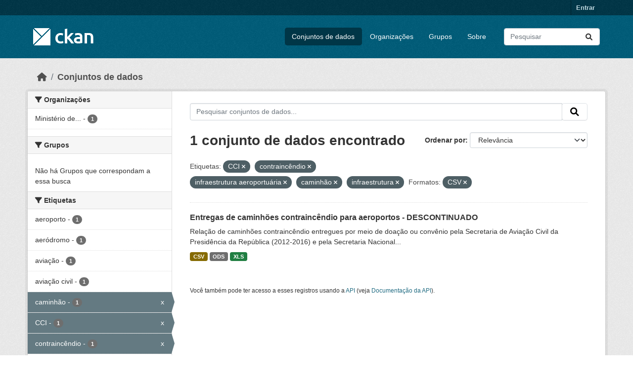

--- FILE ---
content_type: text/html; charset=utf-8
request_url: https://dados.transportes.gov.br/dataset?tags=CCI&tags=contrainc%C3%AAndio&tags=infraestrutura+aeroportu%C3%A1ria&tags=caminh%C3%A3o&res_format=CSV&_res_format_limit=0&tags=infraestrutura
body_size: 7184
content:
<!DOCTYPE html>
<!--[if IE 9]> <html lang="pt_BR" class="ie9"> <![endif]-->
<!--[if gt IE 8]><!--> <html lang="pt_BR"  > <!--<![endif]-->
  <head>
    <meta charset="utf-8" />
      <meta name="csrf_field_name" content="_csrf_token" />
      <meta name="_csrf_token" content="ImIzNzNjOTA2ZjFjODZjNDM1ZTVkYmZjOWQ2Y2Y3ODA4MWQ3MzllZDMi.aW-hLQ.w5Y8IT6E8h4OxnBMxgwcFJmvJNo" />

      <meta name="generator" content="ckan 2.10.4" />
      <meta name="viewport" content="width=device-width, initial-scale=1.0">
    <title>Conjunto de dados - Ministério da Infraestrutura</title>

    
    <link rel="shortcut icon" href="/base/images/ckan.ico" />
    
  
      
      
      
    
  


    
      
      
    

    
    <link href="/webassets/base/1c87a999_main.css" rel="stylesheet"/>
<link href="/webassets/ckanext-activity/6ac15be0_activity.css" rel="stylesheet"/>
    
  </head>

  
  <body data-site-root="https://dados.transportes.gov.br/" data-locale-root="https://dados.transportes.gov.br/" >

    
    <div class="visually-hidden-focusable"><a href="#content">Skip to main content</a></div>
  

  
    

 
<div class="account-masthead">
  <div class="container">
     
    <nav class="account not-authed" aria-label="Account">
      <ul class="list-unstyled">
        
        <li><a href="/user/login">Entrar</a></li>
         
      </ul>
    </nav>
     
  </div>
</div>

<header class="masthead">
  <div class="container">
      
    <nav class="navbar navbar-expand-lg navbar-light">
      <hgroup class="header-image navbar-left">

      
      
      <a class="logo" href="/">
        <img src="/base/images/ckan-logo.png" alt="Ministério da Infraestrutura"
          title="Ministério da Infraestrutura" />
      </a>
      
      

       </hgroup>
      <button class="navbar-toggler" type="button" data-bs-toggle="collapse" data-bs-target="#main-navigation-toggle"
        aria-controls="main-navigation-toggle" aria-expanded="false" aria-label="Toggle navigation">
        <span class="fa fa-bars text-white"></span>
      </button>

      <div class="main-navbar collapse navbar-collapse" id="main-navigation-toggle">
        <ul class="navbar-nav ms-auto mb-2 mb-lg-0">
          
            
              
              

		          <li class="active"><a href="/dataset/">Conjuntos de dados</a></li><li><a href="/organization/">Organizações</a></li><li><a href="/group/">Grupos</a></li><li><a href="/about">Sobre</a></li>
	          
          </ul>

      
      
          <form class="d-flex site-search" action="/dataset/" method="get">
              <label class="d-none" for="field-sitewide-search">Search Datasets...</label>
              <input id="field-sitewide-search" class="form-control me-2"  type="text" name="q" placeholder="Pesquisar" aria-label="Pesquisar conjuntos de dados..."/>
              <button class="btn" type="submit" aria-label="Submit"><i class="fa fa-search"></i></button>
          </form>
      
      </div>
    </nav>
  </div>
</header>

  
    <div class="main">
      <div id="content" class="container">
        
          
            <div class="flash-messages">
              
                
              
            </div>
          

          
            <div class="toolbar" role="navigation" aria-label="Breadcrumb">
              
                
                  <ol class="breadcrumb">
                    
<li class="home"><a href="/" aria-label="Início"><i class="fa fa-home"></i><span> Início</span></a></li>
                    
  <li class="active"><a href="/dataset/">Conjuntos de dados</a></li>

                  </ol>
                
              
            </div>
          

          <div class="row wrapper">
            
            
            

            
              <aside class="secondary col-md-3">
                
                
  <div class="filters">
    <div>
      
        

    
    
	
	    
		<section class="module module-narrow module-shallow">
		    
			<h2 class="module-heading">
			    <i class="fa fa-filter"></i>
			    Organizações
			</h2>
		    
		    
			
			    
				<nav aria-label="Organizações">
				    <ul class="list-unstyled nav nav-simple nav-facet">
					
					    
					    
					    
					    
					    <li class="nav-item ">
						<a href="/dataset/?tags=CCI&amp;tags=contrainc%C3%AAndio&amp;tags=infraestrutura+aeroportu%C3%A1ria&amp;tags=caminh%C3%A3o&amp;tags=infraestrutura&amp;res_format=CSV&amp;_res_format_limit=0&amp;organization=mpor" title="Ministério de Portos e Aeroportos">
						    <span class="item-label">Ministério de...</span>
						    <span class="hidden separator"> - </span>
						    <span class="item-count badge">1</span>
							
						</a>
					    </li>
					
				    </ul>
				</nav>

				<p class="module-footer">
				    
					
				    
				</p>
			    
			
		    
		</section>
	    
	
    

      
        

    
    
	
	    
		<section class="module module-narrow module-shallow">
		    
			<h2 class="module-heading">
			    <i class="fa fa-filter"></i>
			    Grupos
			</h2>
		    
		    
			
			    
				<p class="module-content empty">Não há Grupos que correspondam a essa busca</p>
			    
			
		    
		</section>
	    
	
    

      
        

    
    
	
	    
		<section class="module module-narrow module-shallow">
		    
			<h2 class="module-heading">
			    <i class="fa fa-filter"></i>
			    Etiquetas
			</h2>
		    
		    
			
			    
				<nav aria-label="Etiquetas">
				    <ul class="list-unstyled nav nav-simple nav-facet">
					
					    
					    
					    
					    
					    <li class="nav-item ">
						<a href="/dataset/?tags=CCI&amp;tags=contrainc%C3%AAndio&amp;tags=infraestrutura+aeroportu%C3%A1ria&amp;tags=caminh%C3%A3o&amp;tags=infraestrutura&amp;res_format=CSV&amp;_res_format_limit=0&amp;tags=aeroporto" title="">
						    <span class="item-label">aeroporto</span>
						    <span class="hidden separator"> - </span>
						    <span class="item-count badge">1</span>
							
						</a>
					    </li>
					
					    
					    
					    
					    
					    <li class="nav-item ">
						<a href="/dataset/?tags=CCI&amp;tags=contrainc%C3%AAndio&amp;tags=infraestrutura+aeroportu%C3%A1ria&amp;tags=caminh%C3%A3o&amp;tags=infraestrutura&amp;res_format=CSV&amp;_res_format_limit=0&amp;tags=aer%C3%B3dromo" title="">
						    <span class="item-label">aeródromo</span>
						    <span class="hidden separator"> - </span>
						    <span class="item-count badge">1</span>
							
						</a>
					    </li>
					
					    
					    
					    
					    
					    <li class="nav-item ">
						<a href="/dataset/?tags=CCI&amp;tags=contrainc%C3%AAndio&amp;tags=infraestrutura+aeroportu%C3%A1ria&amp;tags=caminh%C3%A3o&amp;tags=infraestrutura&amp;res_format=CSV&amp;_res_format_limit=0&amp;tags=avia%C3%A7%C3%A3o" title="">
						    <span class="item-label">aviação</span>
						    <span class="hidden separator"> - </span>
						    <span class="item-count badge">1</span>
							
						</a>
					    </li>
					
					    
					    
					    
					    
					    <li class="nav-item ">
						<a href="/dataset/?tags=CCI&amp;tags=contrainc%C3%AAndio&amp;tags=infraestrutura+aeroportu%C3%A1ria&amp;tags=caminh%C3%A3o&amp;tags=infraestrutura&amp;res_format=CSV&amp;_res_format_limit=0&amp;tags=avia%C3%A7%C3%A3o+civil" title="">
						    <span class="item-label">aviação civil</span>
						    <span class="hidden separator"> - </span>
						    <span class="item-count badge">1</span>
							
						</a>
					    </li>
					
					    
					    
					    
					    
					    <li class="nav-item  active">
						<a href="/dataset/?tags=CCI&amp;tags=contrainc%C3%AAndio&amp;tags=infraestrutura+aeroportu%C3%A1ria&amp;tags=infraestrutura&amp;res_format=CSV&amp;_res_format_limit=0" title="">
						    <span class="item-label">caminhão</span>
						    <span class="hidden separator"> - </span>
						    <span class="item-count badge">1</span>
							<span class="facet-close">x</span>
						</a>
					    </li>
					
					    
					    
					    
					    
					    <li class="nav-item  active">
						<a href="/dataset/?tags=contrainc%C3%AAndio&amp;tags=infraestrutura+aeroportu%C3%A1ria&amp;tags=caminh%C3%A3o&amp;tags=infraestrutura&amp;res_format=CSV&amp;_res_format_limit=0" title="">
						    <span class="item-label">CCI</span>
						    <span class="hidden separator"> - </span>
						    <span class="item-count badge">1</span>
							<span class="facet-close">x</span>
						</a>
					    </li>
					
					    
					    
					    
					    
					    <li class="nav-item  active">
						<a href="/dataset/?tags=CCI&amp;tags=infraestrutura+aeroportu%C3%A1ria&amp;tags=caminh%C3%A3o&amp;tags=infraestrutura&amp;res_format=CSV&amp;_res_format_limit=0" title="">
						    <span class="item-label">contraincêndio</span>
						    <span class="hidden separator"> - </span>
						    <span class="item-count badge">1</span>
							<span class="facet-close">x</span>
						</a>
					    </li>
					
					    
					    
					    
					    
					    <li class="nav-item ">
						<a href="/dataset/?tags=CCI&amp;tags=contrainc%C3%AAndio&amp;tags=infraestrutura+aeroportu%C3%A1ria&amp;tags=caminh%C3%A3o&amp;tags=infraestrutura&amp;res_format=CSV&amp;_res_format_limit=0&amp;tags=inc%C3%AAndio" title="">
						    <span class="item-label">incêndio</span>
						    <span class="hidden separator"> - </span>
						    <span class="item-count badge">1</span>
							
						</a>
					    </li>
					
					    
					    
					    
					    
					    <li class="nav-item  active">
						<a href="/dataset/?tags=CCI&amp;tags=contrainc%C3%AAndio&amp;tags=infraestrutura+aeroportu%C3%A1ria&amp;tags=caminh%C3%A3o&amp;res_format=CSV&amp;_res_format_limit=0" title="">
						    <span class="item-label">infraestrutura</span>
						    <span class="hidden separator"> - </span>
						    <span class="item-count badge">1</span>
							<span class="facet-close">x</span>
						</a>
					    </li>
					
					    
					    
					    
					    
					    <li class="nav-item  active">
						<a href="/dataset/?tags=CCI&amp;tags=contrainc%C3%AAndio&amp;tags=caminh%C3%A3o&amp;tags=infraestrutura&amp;res_format=CSV&amp;_res_format_limit=0" title="infraestrutura aeroportuária">
						    <span class="item-label">infraestrutura...</span>
						    <span class="hidden separator"> - </span>
						    <span class="item-count badge">1</span>
							<span class="facet-close">x</span>
						</a>
					    </li>
					
				    </ul>
				</nav>

				<p class="module-footer">
				    
					
					    <a href="/dataset/?tags=CCI&amp;tags=contrainc%C3%AAndio&amp;tags=infraestrutura+aeroportu%C3%A1ria&amp;tags=caminh%C3%A3o&amp;tags=infraestrutura&amp;res_format=CSV&amp;_res_format_limit=0&amp;_tags_limit=0" class="read-more">Mostrar mais Etiquetas</a>
					
				    
				</p>
			    
			
		    
		</section>
	    
	
    

      
        

    
    
	
	    
		<section class="module module-narrow module-shallow">
		    
			<h2 class="module-heading">
			    <i class="fa fa-filter"></i>
			    Formatos
			</h2>
		    
		    
			
			    
				<nav aria-label="Formatos">
				    <ul class="list-unstyled nav nav-simple nav-facet">
					
					    
					    
					    
					    
					    <li class="nav-item  active">
						<a href="/dataset/?tags=CCI&amp;tags=contrainc%C3%AAndio&amp;tags=infraestrutura+aeroportu%C3%A1ria&amp;tags=caminh%C3%A3o&amp;tags=infraestrutura&amp;_res_format_limit=0" title="">
						    <span class="item-label">CSV</span>
						    <span class="hidden separator"> - </span>
						    <span class="item-count badge">1</span>
							<span class="facet-close">x</span>
						</a>
					    </li>
					
					    
					    
					    
					    
					    <li class="nav-item ">
						<a href="/dataset/?tags=CCI&amp;tags=contrainc%C3%AAndio&amp;tags=infraestrutura+aeroportu%C3%A1ria&amp;tags=caminh%C3%A3o&amp;tags=infraestrutura&amp;res_format=CSV&amp;_res_format_limit=0&amp;res_format=ODS" title="">
						    <span class="item-label">ODS</span>
						    <span class="hidden separator"> - </span>
						    <span class="item-count badge">1</span>
							
						</a>
					    </li>
					
					    
					    
					    
					    
					    <li class="nav-item ">
						<a href="/dataset/?tags=CCI&amp;tags=contrainc%C3%AAndio&amp;tags=infraestrutura+aeroportu%C3%A1ria&amp;tags=caminh%C3%A3o&amp;tags=infraestrutura&amp;res_format=CSV&amp;_res_format_limit=0&amp;res_format=XLS" title="">
						    <span class="item-label">XLS</span>
						    <span class="hidden separator"> - </span>
						    <span class="item-count badge">1</span>
							
						</a>
					    </li>
					
				    </ul>
				</nav>

				<p class="module-footer">
				    
					<a href="/dataset/?tags=CCI&amp;tags=contrainc%C3%AAndio&amp;tags=infraestrutura+aeroportu%C3%A1ria&amp;tags=caminh%C3%A3o&amp;tags=infraestrutura&amp;res_format=CSV" class="read-more">Mostrar somente Formatos popular</a>
				    
				</p>
			    
			
		    
		</section>
	    
	
    

      
        

    
    
	
	    
		<section class="module module-narrow module-shallow">
		    
			<h2 class="module-heading">
			    <i class="fa fa-filter"></i>
			    Licenças
			</h2>
		    
		    
			
			    
				<nav aria-label="Licenças">
				    <ul class="list-unstyled nav nav-simple nav-facet">
					
					    
					    
					    
					    
					    <li class="nav-item ">
						<a href="/dataset/?tags=CCI&amp;tags=contrainc%C3%AAndio&amp;tags=infraestrutura+aeroportu%C3%A1ria&amp;tags=caminh%C3%A3o&amp;tags=infraestrutura&amp;res_format=CSV&amp;_res_format_limit=0&amp;license_id=cc-by" title="">
						    <span class="item-label">Creative Commons Atribuição</span>
						    <span class="hidden separator"> - </span>
						    <span class="item-count badge">1</span>
							
						</a>
					    </li>
					
				    </ul>
				</nav>

				<p class="module-footer">
				    
					
				    
				</p>
			    
			
		    
		</section>
	    
	
    

      
    </div>
    <a class="close no-text hide-filters"><i class="fa fa-times-circle"></i><span class="text">close</span></a>
  </div>

              </aside>
            

            
              <div class="primary col-md-9 col-xs-12" role="main">
                
                
  <section class="module">
    <div class="module-content">
      
        
      
      
        
        
        







<form id="dataset-search-form" class="search-form" method="get" data-module="select-switch">

  
    <div class="input-group search-input-group">
      <input aria-label="Pesquisar conjuntos de dados..." id="field-giant-search" type="text" class="form-control input-lg" name="q" value="" autocomplete="off" placeholder="Pesquisar conjuntos de dados...">
      
      <span class="input-group-btn">
        <button class="btn btn-default btn-lg" type="submit" value="search" aria-label="Submit">
          <i class="fa fa-search"></i>
        </button>
      </span>
      
    </div>
  

  
    <span>






<input type="hidden" name="tags" value="CCI" />





<input type="hidden" name="tags" value="contraincêndio" />





<input type="hidden" name="tags" value="infraestrutura aeroportuária" />





<input type="hidden" name="tags" value="caminhão" />





<input type="hidden" name="tags" value="infraestrutura" />





<input type="hidden" name="res_format" value="CSV" />



</span>
  

  
    
      <div class="form-group control-order-by">
        <label for="field-order-by">Ordenar por</label>
        <select id="field-order-by" name="sort" class="form-control form-select">
          
            
              <option value="score desc, metadata_modified desc" selected="selected">Relevância</option>
            
          
            
              <option value="title_string asc">Nome Crescente</option>
            
          
            
              <option value="title_string desc">Nome Descrescente</option>
            
          
            
              <option value="metadata_modified desc">Modificada pela última vez</option>
            
          
            
          
        </select>
        
        <button class="btn btn-default js-hide" type="submit">Ir</button>
        
      </div>
    
  

  
    
      <h1>

  
  
  
  

1 conjunto de dados encontrado</h1>
    
  

  
    
      <p class="filter-list">
        
          
          <span class="facet">Etiquetas:</span>
          
            <span class="filtered pill">CCI
              <a href="/dataset/?tags=contrainc%C3%AAndio&amp;tags=infraestrutura+aeroportu%C3%A1ria&amp;tags=caminh%C3%A3o&amp;tags=infraestrutura&amp;res_format=CSV&amp;_res_format_limit=0" class="remove" title="Remover"><i class="fa fa-times"></i></a>
            </span>
          
            <span class="filtered pill">contraincêndio
              <a href="/dataset/?tags=CCI&amp;tags=infraestrutura+aeroportu%C3%A1ria&amp;tags=caminh%C3%A3o&amp;tags=infraestrutura&amp;res_format=CSV&amp;_res_format_limit=0" class="remove" title="Remover"><i class="fa fa-times"></i></a>
            </span>
          
            <span class="filtered pill">infraestrutura aeroportuária
              <a href="/dataset/?tags=CCI&amp;tags=contrainc%C3%AAndio&amp;tags=caminh%C3%A3o&amp;tags=infraestrutura&amp;res_format=CSV&amp;_res_format_limit=0" class="remove" title="Remover"><i class="fa fa-times"></i></a>
            </span>
          
            <span class="filtered pill">caminhão
              <a href="/dataset/?tags=CCI&amp;tags=contrainc%C3%AAndio&amp;tags=infraestrutura+aeroportu%C3%A1ria&amp;tags=infraestrutura&amp;res_format=CSV&amp;_res_format_limit=0" class="remove" title="Remover"><i class="fa fa-times"></i></a>
            </span>
          
            <span class="filtered pill">infraestrutura
              <a href="/dataset/?tags=CCI&amp;tags=contrainc%C3%AAndio&amp;tags=infraestrutura+aeroportu%C3%A1ria&amp;tags=caminh%C3%A3o&amp;res_format=CSV&amp;_res_format_limit=0" class="remove" title="Remover"><i class="fa fa-times"></i></a>
            </span>
          
        
          
          <span class="facet">Formatos:</span>
          
            <span class="filtered pill">CSV
              <a href="/dataset/?tags=CCI&amp;tags=contrainc%C3%AAndio&amp;tags=infraestrutura+aeroportu%C3%A1ria&amp;tags=caminh%C3%A3o&amp;tags=infraestrutura&amp;_res_format_limit=0" class="remove" title="Remover"><i class="fa fa-times"></i></a>
            </span>
          
        
      </p>
      <a class="show-filters btn btn-default">Filtrar Resultados</a>
    
  

</form>




      
      
        

  
    <ul class="dataset-list list-unstyled">
    	
	      
	        




  <li class="dataset-item">
    
      <div class="dataset-content">
        
          <h2 class="dataset-heading">
            
              
            
            
    <a href="/dataset/catalogo-de-infraestrutura-aeroportuaria-entregas-de-caminhoes-contraincendio-para-aeroportos" title="Entregas de caminhões contraincêndio para aeroportos - DESCONTINUADO">
      Entregas de caminhões contraincêndio para aeroportos - DESCONTINUADO
    </a>
            
            
              
              
            
          </h2>
        
        
          
            <div>Relação de caminhões contraincêndio entregues por meio de doação ou convênio pela Secretaria de Aviação Civil da Presidência da República (2012-2016) e pela Secretaria Nacional...</div>
          
        
      </div>
      
        
          
            <ul class="dataset-resources list-unstyled">
              
                
                <li>
                  <a href="/dataset/catalogo-de-infraestrutura-aeroportuaria-entregas-de-caminhoes-contraincendio-para-aeroportos" class="badge badge-default" data-format="csv">CSV</a>
                </li>
                
                <li>
                  <a href="/dataset/catalogo-de-infraestrutura-aeroportuaria-entregas-de-caminhoes-contraincendio-para-aeroportos" class="badge badge-default" data-format="ods">ODS</a>
                </li>
                
                <li>
                  <a href="/dataset/catalogo-de-infraestrutura-aeroportuaria-entregas-de-caminhoes-contraincendio-para-aeroportos" class="badge badge-default" data-format="xls">XLS</a>
                </li>
                
              
            </ul>
          
        
      
    
  </li>

	      
	    
    </ul>
  

      
    </div>

    
      
    
  </section>

  
    <section class="module">
      <div class="module-content">
        
          <small>
            
            
            
           Você também pode ter acesso a esses registros usando a <a href="/api/3">API</a> (veja <a href="http://docs.ckan.org/en/2.10/api/">Documentação da API</a>). 
          </small>
        
      </div>
    </section>
  

              </div>
            
          </div>
        
      </div>
    </div>
  
    <footer class="site-footer">
  <div class="container">
    
    <div class="row">
      <div class="col-md-8 footer-links">
        
          <ul class="list-unstyled">
            
              <li><a href="/about">Sobre Ministério da Infraestrutura</a></li>
            
          </ul>
          <ul class="list-unstyled">
            
              
              <li><a href="http://docs.ckan.org/en/2.10/api/">API do CKAN</a></li>
              <li><a href="http://www.ckan.org/">Associação CKAN</a></li>
              <li><a href="http://www.opendefinition.org/okd/"><img src="/base/images/od_80x15_blue.png" alt="Open Data"></a></li>
            
          </ul>
        
      </div>
      <div class="col-md-4 attribution">
        
          <p><strong>Impulsionado por</strong> <a class="hide-text ckan-footer-logo" href="http://ckan.org">CKAN</a></p>
        
        
          
<form class="lang-select" action="/util/redirect" data-module="select-switch" method="POST">
  
<input type="hidden" name="_csrf_token" value="ImIzNzNjOTA2ZjFjODZjNDM1ZTVkYmZjOWQ2Y2Y3ODA4MWQ3MzllZDMi.aW-hLQ.w5Y8IT6E8h4OxnBMxgwcFJmvJNo"/> 
  <div class="form-group">
    <label for="field-lang-select">Idioma</label>
    <select id="field-lang-select" name="url" data-module="autocomplete" data-module-dropdown-class="lang-dropdown" data-module-container-class="lang-container">
      
        <option value="/pt_BR/dataset?tags=CCI&amp;tags=contrainc%C3%AAndio&amp;tags=infraestrutura+aeroportu%C3%A1ria&amp;tags=caminh%C3%A3o&amp;res_format=CSV&amp;_res_format_limit=0&amp;tags=infraestrutura" selected="selected">
          português (Brasil)
        </option>
      
        <option value="/en/dataset?tags=CCI&amp;tags=contrainc%C3%AAndio&amp;tags=infraestrutura+aeroportu%C3%A1ria&amp;tags=caminh%C3%A3o&amp;res_format=CSV&amp;_res_format_limit=0&amp;tags=infraestrutura" >
          English
        </option>
      
        <option value="/es/dataset?tags=CCI&amp;tags=contrainc%C3%AAndio&amp;tags=infraestrutura+aeroportu%C3%A1ria&amp;tags=caminh%C3%A3o&amp;res_format=CSV&amp;_res_format_limit=0&amp;tags=infraestrutura" >
          español
        </option>
      
        <option value="/fr/dataset?tags=CCI&amp;tags=contrainc%C3%AAndio&amp;tags=infraestrutura+aeroportu%C3%A1ria&amp;tags=caminh%C3%A3o&amp;res_format=CSV&amp;_res_format_limit=0&amp;tags=infraestrutura" >
          français
        </option>
      
        <option value="/ro/dataset?tags=CCI&amp;tags=contrainc%C3%AAndio&amp;tags=infraestrutura+aeroportu%C3%A1ria&amp;tags=caminh%C3%A3o&amp;res_format=CSV&amp;_res_format_limit=0&amp;tags=infraestrutura" >
          română
        </option>
      
        <option value="/sq/dataset?tags=CCI&amp;tags=contrainc%C3%AAndio&amp;tags=infraestrutura+aeroportu%C3%A1ria&amp;tags=caminh%C3%A3o&amp;res_format=CSV&amp;_res_format_limit=0&amp;tags=infraestrutura" >
          shqip
        </option>
      
        <option value="/bs/dataset?tags=CCI&amp;tags=contrainc%C3%AAndio&amp;tags=infraestrutura+aeroportu%C3%A1ria&amp;tags=caminh%C3%A3o&amp;res_format=CSV&amp;_res_format_limit=0&amp;tags=infraestrutura" >
          bosanski
        </option>
      
        <option value="/gl/dataset?tags=CCI&amp;tags=contrainc%C3%AAndio&amp;tags=infraestrutura+aeroportu%C3%A1ria&amp;tags=caminh%C3%A3o&amp;res_format=CSV&amp;_res_format_limit=0&amp;tags=infraestrutura" >
          galego
        </option>
      
        <option value="/pt_PT/dataset?tags=CCI&amp;tags=contrainc%C3%AAndio&amp;tags=infraestrutura+aeroportu%C3%A1ria&amp;tags=caminh%C3%A3o&amp;res_format=CSV&amp;_res_format_limit=0&amp;tags=infraestrutura" >
          português (Portugal)
        </option>
      
        <option value="/zh_Hans_CN/dataset?tags=CCI&amp;tags=contrainc%C3%AAndio&amp;tags=infraestrutura+aeroportu%C3%A1ria&amp;tags=caminh%C3%A3o&amp;res_format=CSV&amp;_res_format_limit=0&amp;tags=infraestrutura" >
          中文 (简体, 中国)
        </option>
      
        <option value="/id/dataset?tags=CCI&amp;tags=contrainc%C3%AAndio&amp;tags=infraestrutura+aeroportu%C3%A1ria&amp;tags=caminh%C3%A3o&amp;res_format=CSV&amp;_res_format_limit=0&amp;tags=infraestrutura" >
          Indonesia
        </option>
      
        <option value="/eu/dataset?tags=CCI&amp;tags=contrainc%C3%AAndio&amp;tags=infraestrutura+aeroportu%C3%A1ria&amp;tags=caminh%C3%A3o&amp;res_format=CSV&amp;_res_format_limit=0&amp;tags=infraestrutura" >
          euskara
        </option>
      
        <option value="/mk/dataset?tags=CCI&amp;tags=contrainc%C3%AAndio&amp;tags=infraestrutura+aeroportu%C3%A1ria&amp;tags=caminh%C3%A3o&amp;res_format=CSV&amp;_res_format_limit=0&amp;tags=infraestrutura" >
          македонски
        </option>
      
        <option value="/zh_Hant_TW/dataset?tags=CCI&amp;tags=contrainc%C3%AAndio&amp;tags=infraestrutura+aeroportu%C3%A1ria&amp;tags=caminh%C3%A3o&amp;res_format=CSV&amp;_res_format_limit=0&amp;tags=infraestrutura" >
          中文 (繁體, 台灣)
        </option>
      
        <option value="/fa_IR/dataset?tags=CCI&amp;tags=contrainc%C3%AAndio&amp;tags=infraestrutura+aeroportu%C3%A1ria&amp;tags=caminh%C3%A3o&amp;res_format=CSV&amp;_res_format_limit=0&amp;tags=infraestrutura" >
          فارسی (ایران)
        </option>
      
        <option value="/vi/dataset?tags=CCI&amp;tags=contrainc%C3%AAndio&amp;tags=infraestrutura+aeroportu%C3%A1ria&amp;tags=caminh%C3%A3o&amp;res_format=CSV&amp;_res_format_limit=0&amp;tags=infraestrutura" >
          Tiếng Việt
        </option>
      
        <option value="/da_DK/dataset?tags=CCI&amp;tags=contrainc%C3%AAndio&amp;tags=infraestrutura+aeroportu%C3%A1ria&amp;tags=caminh%C3%A3o&amp;res_format=CSV&amp;_res_format_limit=0&amp;tags=infraestrutura" >
          dansk (Danmark)
        </option>
      
        <option value="/lt/dataset?tags=CCI&amp;tags=contrainc%C3%AAndio&amp;tags=infraestrutura+aeroportu%C3%A1ria&amp;tags=caminh%C3%A3o&amp;res_format=CSV&amp;_res_format_limit=0&amp;tags=infraestrutura" >
          lietuvių
        </option>
      
        <option value="/mn_MN/dataset?tags=CCI&amp;tags=contrainc%C3%AAndio&amp;tags=infraestrutura+aeroportu%C3%A1ria&amp;tags=caminh%C3%A3o&amp;res_format=CSV&amp;_res_format_limit=0&amp;tags=infraestrutura" >
          монгол (Монгол)
        </option>
      
        <option value="/cs_CZ/dataset?tags=CCI&amp;tags=contrainc%C3%AAndio&amp;tags=infraestrutura+aeroportu%C3%A1ria&amp;tags=caminh%C3%A3o&amp;res_format=CSV&amp;_res_format_limit=0&amp;tags=infraestrutura" >
          čeština (Česko)
        </option>
      
        <option value="/sk/dataset?tags=CCI&amp;tags=contrainc%C3%AAndio&amp;tags=infraestrutura+aeroportu%C3%A1ria&amp;tags=caminh%C3%A3o&amp;res_format=CSV&amp;_res_format_limit=0&amp;tags=infraestrutura" >
          slovenčina
        </option>
      
        <option value="/sv/dataset?tags=CCI&amp;tags=contrainc%C3%AAndio&amp;tags=infraestrutura+aeroportu%C3%A1ria&amp;tags=caminh%C3%A3o&amp;res_format=CSV&amp;_res_format_limit=0&amp;tags=infraestrutura" >
          svenska
        </option>
      
        <option value="/en_AU/dataset?tags=CCI&amp;tags=contrainc%C3%AAndio&amp;tags=infraestrutura+aeroportu%C3%A1ria&amp;tags=caminh%C3%A3o&amp;res_format=CSV&amp;_res_format_limit=0&amp;tags=infraestrutura" >
          English (Australia)
        </option>
      
        <option value="/hu/dataset?tags=CCI&amp;tags=contrainc%C3%AAndio&amp;tags=infraestrutura+aeroportu%C3%A1ria&amp;tags=caminh%C3%A3o&amp;res_format=CSV&amp;_res_format_limit=0&amp;tags=infraestrutura" >
          magyar
        </option>
      
        <option value="/pl/dataset?tags=CCI&amp;tags=contrainc%C3%AAndio&amp;tags=infraestrutura+aeroportu%C3%A1ria&amp;tags=caminh%C3%A3o&amp;res_format=CSV&amp;_res_format_limit=0&amp;tags=infraestrutura" >
          polski
        </option>
      
        <option value="/nb_NO/dataset?tags=CCI&amp;tags=contrainc%C3%AAndio&amp;tags=infraestrutura+aeroportu%C3%A1ria&amp;tags=caminh%C3%A3o&amp;res_format=CSV&amp;_res_format_limit=0&amp;tags=infraestrutura" >
          norsk bokmål (Norge)
        </option>
      
        <option value="/no/dataset?tags=CCI&amp;tags=contrainc%C3%AAndio&amp;tags=infraestrutura+aeroportu%C3%A1ria&amp;tags=caminh%C3%A3o&amp;res_format=CSV&amp;_res_format_limit=0&amp;tags=infraestrutura" >
          norsk
        </option>
      
        <option value="/uk_UA/dataset?tags=CCI&amp;tags=contrainc%C3%AAndio&amp;tags=infraestrutura+aeroportu%C3%A1ria&amp;tags=caminh%C3%A3o&amp;res_format=CSV&amp;_res_format_limit=0&amp;tags=infraestrutura" >
          українська (Україна)
        </option>
      
        <option value="/sr_Latn/dataset?tags=CCI&amp;tags=contrainc%C3%AAndio&amp;tags=infraestrutura+aeroportu%C3%A1ria&amp;tags=caminh%C3%A3o&amp;res_format=CSV&amp;_res_format_limit=0&amp;tags=infraestrutura" >
          srpski (latinica)
        </option>
      
        <option value="/he/dataset?tags=CCI&amp;tags=contrainc%C3%AAndio&amp;tags=infraestrutura+aeroportu%C3%A1ria&amp;tags=caminh%C3%A3o&amp;res_format=CSV&amp;_res_format_limit=0&amp;tags=infraestrutura" >
          עברית
        </option>
      
        <option value="/km/dataset?tags=CCI&amp;tags=contrainc%C3%AAndio&amp;tags=infraestrutura+aeroportu%C3%A1ria&amp;tags=caminh%C3%A3o&amp;res_format=CSV&amp;_res_format_limit=0&amp;tags=infraestrutura" >
          ខ្មែរ
        </option>
      
        <option value="/lv/dataset?tags=CCI&amp;tags=contrainc%C3%AAndio&amp;tags=infraestrutura+aeroportu%C3%A1ria&amp;tags=caminh%C3%A3o&amp;res_format=CSV&amp;_res_format_limit=0&amp;tags=infraestrutura" >
          latviešu
        </option>
      
        <option value="/el/dataset?tags=CCI&amp;tags=contrainc%C3%AAndio&amp;tags=infraestrutura+aeroportu%C3%A1ria&amp;tags=caminh%C3%A3o&amp;res_format=CSV&amp;_res_format_limit=0&amp;tags=infraestrutura" >
          Ελληνικά
        </option>
      
        <option value="/sl/dataset?tags=CCI&amp;tags=contrainc%C3%AAndio&amp;tags=infraestrutura+aeroportu%C3%A1ria&amp;tags=caminh%C3%A3o&amp;res_format=CSV&amp;_res_format_limit=0&amp;tags=infraestrutura" >
          slovenščina
        </option>
      
        <option value="/nl/dataset?tags=CCI&amp;tags=contrainc%C3%AAndio&amp;tags=infraestrutura+aeroportu%C3%A1ria&amp;tags=caminh%C3%A3o&amp;res_format=CSV&amp;_res_format_limit=0&amp;tags=infraestrutura" >
          Nederlands
        </option>
      
        <option value="/de/dataset?tags=CCI&amp;tags=contrainc%C3%AAndio&amp;tags=infraestrutura+aeroportu%C3%A1ria&amp;tags=caminh%C3%A3o&amp;res_format=CSV&amp;_res_format_limit=0&amp;tags=infraestrutura" >
          Deutsch
        </option>
      
        <option value="/am/dataset?tags=CCI&amp;tags=contrainc%C3%AAndio&amp;tags=infraestrutura+aeroportu%C3%A1ria&amp;tags=caminh%C3%A3o&amp;res_format=CSV&amp;_res_format_limit=0&amp;tags=infraestrutura" >
          አማርኛ
        </option>
      
        <option value="/ne/dataset?tags=CCI&amp;tags=contrainc%C3%AAndio&amp;tags=infraestrutura+aeroportu%C3%A1ria&amp;tags=caminh%C3%A3o&amp;res_format=CSV&amp;_res_format_limit=0&amp;tags=infraestrutura" >
          नेपाली
        </option>
      
        <option value="/it/dataset?tags=CCI&amp;tags=contrainc%C3%AAndio&amp;tags=infraestrutura+aeroportu%C3%A1ria&amp;tags=caminh%C3%A3o&amp;res_format=CSV&amp;_res_format_limit=0&amp;tags=infraestrutura" >
          italiano
        </option>
      
        <option value="/ru/dataset?tags=CCI&amp;tags=contrainc%C3%AAndio&amp;tags=infraestrutura+aeroportu%C3%A1ria&amp;tags=caminh%C3%A3o&amp;res_format=CSV&amp;_res_format_limit=0&amp;tags=infraestrutura" >
          русский
        </option>
      
        <option value="/ja/dataset?tags=CCI&amp;tags=contrainc%C3%AAndio&amp;tags=infraestrutura+aeroportu%C3%A1ria&amp;tags=caminh%C3%A3o&amp;res_format=CSV&amp;_res_format_limit=0&amp;tags=infraestrutura" >
          日本語
        </option>
      
        <option value="/es_AR/dataset?tags=CCI&amp;tags=contrainc%C3%AAndio&amp;tags=infraestrutura+aeroportu%C3%A1ria&amp;tags=caminh%C3%A3o&amp;res_format=CSV&amp;_res_format_limit=0&amp;tags=infraestrutura" >
          español (Argentina)
        </option>
      
        <option value="/tl/dataset?tags=CCI&amp;tags=contrainc%C3%AAndio&amp;tags=infraestrutura+aeroportu%C3%A1ria&amp;tags=caminh%C3%A3o&amp;res_format=CSV&amp;_res_format_limit=0&amp;tags=infraestrutura" >
          Filipino (Pilipinas)
        </option>
      
        <option value="/th/dataset?tags=CCI&amp;tags=contrainc%C3%AAndio&amp;tags=infraestrutura+aeroportu%C3%A1ria&amp;tags=caminh%C3%A3o&amp;res_format=CSV&amp;_res_format_limit=0&amp;tags=infraestrutura" >
          ไทย
        </option>
      
        <option value="/my_MM/dataset?tags=CCI&amp;tags=contrainc%C3%AAndio&amp;tags=infraestrutura+aeroportu%C3%A1ria&amp;tags=caminh%C3%A3o&amp;res_format=CSV&amp;_res_format_limit=0&amp;tags=infraestrutura" >
          မြန်မာ (မြန်မာ)
        </option>
      
        <option value="/ar/dataset?tags=CCI&amp;tags=contrainc%C3%AAndio&amp;tags=infraestrutura+aeroportu%C3%A1ria&amp;tags=caminh%C3%A3o&amp;res_format=CSV&amp;_res_format_limit=0&amp;tags=infraestrutura" >
          العربية
        </option>
      
        <option value="/ko_KR/dataset?tags=CCI&amp;tags=contrainc%C3%AAndio&amp;tags=infraestrutura+aeroportu%C3%A1ria&amp;tags=caminh%C3%A3o&amp;res_format=CSV&amp;_res_format_limit=0&amp;tags=infraestrutura" >
          한국어 (대한민국)
        </option>
      
        <option value="/is/dataset?tags=CCI&amp;tags=contrainc%C3%AAndio&amp;tags=infraestrutura+aeroportu%C3%A1ria&amp;tags=caminh%C3%A3o&amp;res_format=CSV&amp;_res_format_limit=0&amp;tags=infraestrutura" >
          íslenska
        </option>
      
        <option value="/uk/dataset?tags=CCI&amp;tags=contrainc%C3%AAndio&amp;tags=infraestrutura+aeroportu%C3%A1ria&amp;tags=caminh%C3%A3o&amp;res_format=CSV&amp;_res_format_limit=0&amp;tags=infraestrutura" >
          українська
        </option>
      
        <option value="/hr/dataset?tags=CCI&amp;tags=contrainc%C3%AAndio&amp;tags=infraestrutura+aeroportu%C3%A1ria&amp;tags=caminh%C3%A3o&amp;res_format=CSV&amp;_res_format_limit=0&amp;tags=infraestrutura" >
          hrvatski
        </option>
      
        <option value="/fi/dataset?tags=CCI&amp;tags=contrainc%C3%AAndio&amp;tags=infraestrutura+aeroportu%C3%A1ria&amp;tags=caminh%C3%A3o&amp;res_format=CSV&amp;_res_format_limit=0&amp;tags=infraestrutura" >
          suomi
        </option>
      
        <option value="/tr/dataset?tags=CCI&amp;tags=contrainc%C3%AAndio&amp;tags=infraestrutura+aeroportu%C3%A1ria&amp;tags=caminh%C3%A3o&amp;res_format=CSV&amp;_res_format_limit=0&amp;tags=infraestrutura" >
          Türkçe
        </option>
      
        <option value="/bg/dataset?tags=CCI&amp;tags=contrainc%C3%AAndio&amp;tags=infraestrutura+aeroportu%C3%A1ria&amp;tags=caminh%C3%A3o&amp;res_format=CSV&amp;_res_format_limit=0&amp;tags=infraestrutura" >
          български
        </option>
      
        <option value="/en_GB/dataset?tags=CCI&amp;tags=contrainc%C3%AAndio&amp;tags=infraestrutura+aeroportu%C3%A1ria&amp;tags=caminh%C3%A3o&amp;res_format=CSV&amp;_res_format_limit=0&amp;tags=infraestrutura" >
          English (United Kingdom)
        </option>
      
        <option value="/ca/dataset?tags=CCI&amp;tags=contrainc%C3%AAndio&amp;tags=infraestrutura+aeroportu%C3%A1ria&amp;tags=caminh%C3%A3o&amp;res_format=CSV&amp;_res_format_limit=0&amp;tags=infraestrutura" >
          català
        </option>
      
        <option value="/sr/dataset?tags=CCI&amp;tags=contrainc%C3%AAndio&amp;tags=infraestrutura+aeroportu%C3%A1ria&amp;tags=caminh%C3%A3o&amp;res_format=CSV&amp;_res_format_limit=0&amp;tags=infraestrutura" >
          српски
        </option>
      
    </select>
  </div>
  <button class="btn btn-default d-none " type="submit">Ir</button>
</form>


        
      </div>
    </div>
    
  </div>
</footer>
  
  
  
  
  
  
    

  

      

    
    
    <link href="/webassets/vendor/f3b8236b_select2.css" rel="stylesheet"/>
<link href="/webassets/vendor/d05bf0e7_fontawesome.css" rel="stylesheet"/>
    <script src="/webassets/vendor/8c3c143a_jquery.js" type="text/javascript"></script>
<script src="/webassets/vendor/5027b870_vendor.js" type="text/javascript"></script>
<script src="/webassets/vendor/6d1ad7e6_bootstrap.js" type="text/javascript"></script>
<script src="/webassets/base/6fddaa3f_main.js" type="text/javascript"></script>
<script src="/webassets/base/0d750fad_ckan.js" type="text/javascript"></script>
<script src="/webassets/activity/0fdb5ee0_activity.js" type="text/javascript"></script>
  </body>
</html>